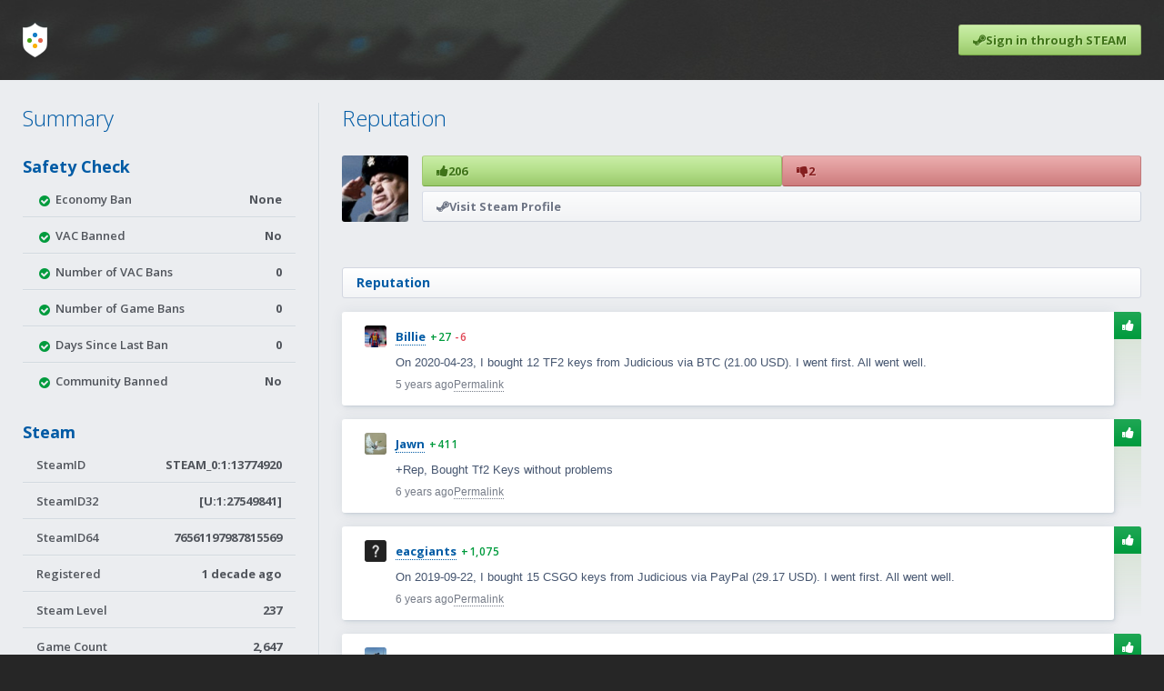

--- FILE ---
content_type: text/html; charset=UTF-8
request_url: https://www.steamtrades.com/user/76561197987815569
body_size: 10070
content:
<!DOCTYPE html>
<html lang="en">
	<head>
		<meta charset="UTF-8">
		<meta name="description" content="208 user reviews and a safety report for Steam user ID 76561197987815569. Read before trading games, items, or skins.">				<link rel="shortcut icon" href="https://cdn.steamtrades.com/img/favicon.ico">
		<title>Trade Reputation for Steam User 76561197987815569</title>
		<!-- Google Fonts -->
		<link rel="preconnect" href="https://fonts.gstatic.com">
		<link href="https://fonts.googleapis.com/css2?family=Open+Sans:wght@300;600;700&family=Roboto+Mono&display=swap" rel="stylesheet"> 
		<!-- Include FontAwesome -->
		<link rel="stylesheet" href="https://maxcdn.bootstrapcdn.com/font-awesome/4.7.0/css/font-awesome.min.css">
		<!-- Include CSS -->
		<link rel="stylesheet" type="text/css" href="https://cdn.steamtrades.com/css/minified_v32.css">
		<!-- Include Scripts -->
		<script src="https://cdn.steamtrades.com/js/minified_v32.js"></script>
		<meta name="viewport" content="width=device-width, initial-scale=1">
						<script async src="https://pagead2.googlesyndication.com/pagead/js/adsbygoogle.js?client=ca-pub-7519145598166360" crossorigin="anonymous"></script>
							<style>
				.adsbygoogle[data-ad-status="unfilled"], .adsbygoogle:empty {
					height: 0 !important;
				}
			</style>
			<script>
				(function(){
					'use strict';
					window.onload = function e() {
						document.querySelectorAll('.coinye').forEach(i => {
							let e, s, h = 0;
							if (e = i.querySelector('.adsbygoogle')) {
								s = getComputedStyle(e);
								h = e.clientHeight - (parseFloat(s.paddingTop) + parseFloat(s.paddingBottom));
								if (h <= 5) {
									e.parentNode.style.padding = 0;
								}
							}
							if (h <= 5 && i.querySelector('.bundle_container')) {
								i.querySelectorAll('.bundle_container').forEach(j => { j.classList.remove('is_hidden'); });
							}
						});
					}
				})();
			</script>
				</head>
	<body>
		<div class="popup">
			<div class="popup_summary">
				<div class="popup_icon"></div>
				<div class="popup_heading">
					<div class="popup_heading_h1"></div>
					<div class="popup_heading_h2"></div>
				</div>
			</div>
			<div class="popup_description">
			</div>
			<p class="popup_actions">
				<span class="b-close">Close</span>
			</p>
		</div>
				<header class="small">
			<div class="header_inner_wrap">
				<nav>
					<div class="nav_logo">
						<a aria-label="Home" href="/">
							<div></div>
							<div></div>
							<div></div>
							<div></div>
						</a>
					</div>
											<a href="/?login&redirect=/user/76561197987815569" class="nav_sign_in btn_action green">
							<i class="fa fa-steam"></i><span>Sign in through STEAM</span>
						</a>
										</nav>
							</div>
		</header>					<script type="application/ld+json">
			{
				"@context": "https://schema.org/",
				"@type": "Product",
				"name": "76561197987815569",
				"alternateName": "STEAM_0:1:13774920",
				"sameAs": "https://steamcommunity.com/profiles/76561197987815569",
				"url": "https://www.steamtrades.com/user/76561197987815569",
				"image": "https://avatars.steamstatic.com/feed5a6e140ccc7aaf1a3ce2b16ed4484718cd92_full.jpg",				"aggregateRating": {
					  "@type": "AggregateRating",
					  "worstRating": "0",
					  "bestRating": "100",
					  "ratingValue": "99",
					  "ratingCount": "208",
					  "reviewCount": "208"
				}
			}
			</script>
					<div class="page_outer_wrap">
			<div class="page_inner_wrap">
								<div class="heading_btns">
					<div data="reputation" class="heading_btn is_selected"><div>Reputation</div></div>
					<div data="summary" class="heading_btn"><div>Summary</div></div>
					<div></div>
				</div>
				<div class="page_flex">
					<div class="heading_btn_target sidebar" data="summary">
						<div class="heading_lg">Summary</div>
						<div class="heading">Safety Check</div>
						<div class="sidebar_table">
							<div>
								<div><i class="fa fa-fw fa-warning is_warning"></i><i class="fa fa-fw fa-check-circle is_default"></i> Economy Ban</div>
								<div>None</div>
							</div>
							<div>
								<div><i class="fa fa-fw fa-warning is_warning"></i><i class="fa fa-fw fa-check-circle is_default"></i> VAC Banned</div>
								<div>No</div>
							</div>
							<div>
								<div><i class="fa fa-fw fa-warning is_warning"></i><i class="fa fa-fw fa-check-circle is_default"></i> Number of VAC Bans</div>
								<div>0</div>
							</div>
							<div>
								<div><i class="fa fa-fw fa-warning is_warning"></i><i class="fa fa-fw fa-check-circle is_default"></i> Number of Game Bans</div>
								<div>0</div>
							</div>
							<div>
								<div><i class="fa fa-fw fa-warning is_warning"></i><i class="fa fa-fw fa-check-circle is_default"></i> Days Since Last Ban</div>
								<div>0</div>
							</div>
							<div>
								<div><i class="fa fa-fw fa-warning is_warning"></i><i class="fa fa-fw fa-check-circle is_default"></i> Community Banned</div>
								<div>No</div>
							</div>
						</div>
						<div class="heading">Steam</div>
						<div class="sidebar_table">
							<div>
								<div>SteamID</div>
								<div>STEAM_0:1:13774920</div>
							</div>
							<div>
								<div>SteamID32</div>
								<div>[U:1:27549841]</div>
							</div>
							<div>
								<div>SteamID64</div>
								<h1>76561197987815569</h1>
							</div>
							<div>
								<div>Registered</div>
								<div><span data-timestamp="1170058287">1 decade ago</span></div>
							</div>
							<div>
								<div>Steam Level</div>
								<div>237</div>
							</div>
							<div>
								<div>Game Count</div>
								<div>2,647</div>
							</div>
						</div>
						<div class="heading">SteamTrades</div>
						<div class="sidebar_table">
														<div>
								<div>Registered</div>
								<div><span data-timestamp="1368683649">1 decade ago</span></div>
							</div>
							<div>
								<div>Last Online</div>
								<div><span data-timestamp="1768912208">2 hours ago</span></div>
							</div>
							<div>
								<div>Trades</div>
								<div><a href="/trades/search?user=76561197987815569">22</a></div>
							</div>
													</div>
						<div class="last_updated">Last updated <span data-timestamp="1768918780">56 minutes ago</span>.</div>
					</div>
					<div class="heading_btn_target is_active" data="reputation">
						<div class="heading_lg">Reputation</div>
						<div class="profile_summary">
							<div style="background-image:url(https://avatars.steamstatic.com/feed5a6e140ccc7aaf1a3ce2b16ed4484718cd92_full.jpg);" class="profile_avatar"></div>
							<div class="profile_links">
								<div class="profile_reputation">
									<a href="/user/76561197987815569/search?rating=positive" class="btn_action green"><i class="fa fa-thumbs-up"></i><span class="increment_positive_review_count">206</span></a>
									<a href="/user/76561197987815569/search?rating=negative" class="btn_action red"><i class="fa fa-thumbs-down"></i><span class="increment_negative_review_count">2</span></a>
								</div>
								<a class="btn_action white" rel="nofollow" target="_blank" href="https://steamcommunity.com/profiles/76561197987815569"><i class="fa fa-steam"></i><span>Visit Steam Profile</span></a>
							</div>
						</div>
													<div class="coinye">
								<a style=" margin: 0 auto 25px auto;" class="bundle_container is_hidden" target="_blank" rel="nofollow noopener" href="https://www.steamtrades.com/redirect?url=https%3A%2F%2Fwww.fanatical.com%2Fen%2Fpick-and-mix%2Fbuild-your-own-titanium-collection"><img class="bundle_img" src="https://fanatical.imgix.net/product/original/c14fb957-e8f9-4b14-94bf-017f469fc5c1.jpeg?auto=format&amp;w=&amp;fit=crop&amp;h=200" /><div class="bundle_group"><div class="bundle_description"><div class="bundle_overflow"><span class="bundle_new">New</span> <span class="bundle_name">Build your own Titanium Collection (Jan 2026)</span></div><div class="bundle_date"><i class="fa fa-clock-o"></i><div>Started <span data-timestamp="1768917600">1 hour ago</span></div></div></div><div class="bundle_summary"><div class="bundle_icons"><div class="bundle_icon" style="background-image: url('https://cdn.steamgifts.com/img/fanatical_icon.png');"></div></div><div class="bundle_pricing">$13.49</div></div></div></a>									<div style="padding-bottom: 25px;">
										<!-- st_user_top_responsive -->
										<ins class="adsbygoogle"
											 style="display:block"
											 data-ad-client="ca-pub-7519145598166360"
											 data-ad-slot="4499059347"
											 data-ad-format="auto"
											 data-full-width-responsive="true"></ins>
										<script>
											 (adsbygoogle = window.adsbygoogle || []).push({});
										</script>
									</div>
																</div>
														<div class="page_heading">
								<div class="page_heading_breadcrumbs"><a href="/user/76561197987815569"><h2>Reputation</h2></a></div>							</div>
							<div class="reviews">
								
			<div id="E2ZoF" class="review_outer" data-id="1683445">
				<div class="review_inner" data-username="Billie">
					<div class="review_flex">
						<div class="author">
							<a aria-hidden="true" href="/user/76561199024632869" class="author_avatar" style="background-image:url(https://avatars.steamstatic.com/60f8921870ad0cd9be1d5db8aec5b663848f2801_medium.jpg);"></a>
							<a href="/user/76561199024632869" class="author_name">Billie</a>
							<a href="/user/76561199024632869" class="author_small"><span class="is_positive">+27</span> <span class="is_negative">-6</span></a>
						</div>
						<div class="review_body">
							<div class="review_description markdown"><p>On 2020-04-23, I bought 12 TF2 keys from Judicious via BTC (21.00 USD). I went first. All went well.</p></div>
							<div class="action_list">
								<span><span data-timestamp="1587699881">5 years ago</span></span>
								<a rel="nofollow" href="/go/review/E2ZoF">Permalink</a>
							</div></div>
					</div>
					<div class="review_rating is_positive">
						<div><i class="fa fa-thumbs-up"></i></div>
					</div>
				</div>
				<div class="review_children">
					
				</div>
			</div>
			
			<div id="hyvPf" class="review_outer" data-id="1633910">
				<div class="review_inner" data-username="Jawn">
					<div class="review_flex">
						<div class="author">
							<a aria-hidden="true" href="/user/76561198027214426" class="author_avatar" style="background-image:url(https://avatars.steamstatic.com/9b7a9411297f44376c7f9b62860e48b81d2f014e_medium.jpg);"></a>
							<a href="/user/76561198027214426" class="author_name">Jawn</a>
							<a href="/user/76561198027214426" class="author_small"><span class="is_positive">+411</span></a>
						</div>
						<div class="review_body">
							<div class="review_description markdown"><p>+Rep, Bought Tf2 Keys without problems</p></div>
							<div class="action_list">
								<span><span data-timestamp="1575106864">6 years ago</span></span>
								<a rel="nofollow" href="/go/review/hyvPf">Permalink</a>
							</div></div>
					</div>
					<div class="review_rating is_positive">
						<div><i class="fa fa-thumbs-up"></i></div>
					</div>
				</div>
				<div class="review_children">
					
				</div>
			</div>
			
			<div id="XLQcD" class="review_outer" data-id="1615069">
				<div class="review_inner" data-username="eacgiants">
					<div class="review_flex">
						<div class="author">
							<a aria-hidden="true" href="/user/76561198027849169" class="author_avatar" style="background-image:url(https://avatars.steamstatic.com/fef49e7fa7e1997310d705b2a6158ff8dc1cdfeb_medium.jpg);"></a>
							<a href="/user/76561198027849169" class="author_name">eacgiants</a>
							<a href="/user/76561198027849169" class="author_small"><span class="is_positive">+1,075</span></a>
						</div>
						<div class="review_body">
							<div class="review_description markdown"><p>On 2019-09-22, I bought 15 CSGO keys from Judicious via PayPal (29.17 USD). I went first. All went well.</p></div>
							<div class="action_list">
								<span><span data-timestamp="1569189854">6 years ago</span></span>
								<a rel="nofollow" href="/go/review/XLQcD">Permalink</a>
							</div></div>
					</div>
					<div class="review_rating is_positive">
						<div><i class="fa fa-thumbs-up"></i></div>
					</div>
				</div>
				<div class="review_children">
					
				</div>
			</div>
			
			<div id="n7lEx" class="review_outer" data-id="1611592">
				<div class="review_inner" data-username="BUSON">
					<div class="review_flex">
						<div class="author">
							<a aria-hidden="true" href="/user/76561197961681377" class="author_avatar" style="background-image:url(https://avatars.steamstatic.com/cd2bc51f9c3ff81749f606086ebc97afaf8ae2c2_medium.jpg);"></a>
							<a href="/user/76561197961681377" class="author_name">BUSON</a>
							<a href="/user/76561197961681377" class="author_small"><span class="is_positive">+1</span></a>
						</div>
						<div class="review_body">
							<div class="review_description markdown"><p>On 2019-09-10, I bought 8 CSGO keys from Judicious via bank transfer (57.60 BRL/~14.00 USD). I went first. All went well.</p></div>
							<div class="action_list">
								<span><span data-timestamp="1568129728">6 years ago</span></span>
								<a rel="nofollow" href="/go/review/n7lEx">Permalink</a>
							</div></div>
					</div>
					<div class="review_rating is_positive">
						<div><i class="fa fa-thumbs-up"></i></div>
					</div>
				</div>
				<div class="review_children">
					
				</div>
			</div>
			
			<div id="GnWnY" class="review_outer" data-id="1604427">
				<div class="review_inner" data-username="Canadiancookie">
					<div class="review_flex">
						<div class="author">
							<a aria-hidden="true" href="/user/76561198054428727" class="author_avatar" style="background-image:url(https://avatars.steamstatic.com/a62483cc858606cfb4346e3984fe9f089908c676_medium.jpg);"></a>
							<a href="/user/76561198054428727" class="author_name">Canadiancookie</a>
							<a href="/user/76561198054428727" class="author_small"><span class="is_positive">+4</span></a>
						</div>
						<div class="review_body">
							<div class="review_description markdown"><p>On 2019-08-16, I bought 5 CSGO keys from Judicious via PayPal (9.94 USD). I went first. All went well.</p>
<p>Edit, 2019-09-04: I bought another 2 keys from him for $4.17; I went first.</p></div>
							<div class="action_list">
								<span><span data-timestamp="1565927869">6 years ago</span><span data-timestamp="1567651283">*</span></span>
								<a rel="nofollow" href="/go/review/GnWnY">Permalink</a>
							</div></div>
					</div>
					<div class="review_rating is_positive">
						<div><i class="fa fa-thumbs-up"></i></div>
					</div>
				</div>
				<div class="review_children">
					
				</div>
			</div>
			
			<div id="WlIYg" class="review_outer" data-id="1602376">
				<div class="review_inner" data-username="Abi">
					<div class="review_flex">
						<div class="author">
							<a aria-hidden="true" href="/user/76561197999783651" class="author_avatar" style="background-image:url(https://avatars.steamstatic.com/056f6a4390a215dfffb61a7813cf781b6df2da73_medium.jpg);"></a>
							<a href="/user/76561197999783651" class="author_name">Abi</a>
							<a href="/user/76561197999783651" class="author_small"><span class="is_positive">+730</span></a>
						</div>
						<div class="review_body">
							<div class="review_description markdown"><p>On 2019-08-07, I bought 15 CSGO keys from Judicious via PayPal (29.17 USD). I went first. All went well.</p></div>
							<div class="action_list">
								<span><span data-timestamp="1565287480">6 years ago</span><span data-timestamp="1565288065">*</span></span>
								<a rel="nofollow" href="/go/review/WlIYg">Permalink</a>
							</div></div>
					</div>
					<div class="review_rating is_positive">
						<div><i class="fa fa-thumbs-up"></i></div>
					</div>
				</div>
				<div class="review_children">
					
				</div>
			</div>
			
			<div id="SIedR" class="review_outer" data-id="1599096">
				<div class="review_inner" data-username="predatorzoran">
					<div class="review_flex">
						<div class="author">
							<a aria-hidden="true" href="/user/76561198147836645" class="author_avatar" style="background-image:url(https://avatars.steamstatic.com/7714cb82f72af6c26aeb53f2f795473eca2a0d9d_medium.jpg);"></a>
							<a href="/user/76561198147836645" class="author_name">predatorzoran</a>
							<a href="/user/76561198147836645" class="author_small"><span class="is_positive">+75</span></a>
						</div>
						<div class="review_body">
							<div class="review_description markdown"><p>On 2019-07-28, I bought 3 CSGO keys from Judicious via PayPal (~6.09 USD). I went first. All went well.</p></div>
							<div class="action_list">
								<span><span data-timestamp="1564329136">6 years ago</span></span>
								<a rel="nofollow" href="/go/review/SIedR">Permalink</a>
							</div></div>
					</div>
					<div class="review_rating is_positive">
						<div><i class="fa fa-thumbs-up"></i></div>
					</div>
				</div>
				<div class="review_children">
					
				</div>
			</div>
			
			<div id="AaURE" class="review_outer" data-id="1594661">
				<div class="review_inner" data-username="Dathell">
					<div class="review_flex">
						<div class="author">
							<a aria-hidden="true" href="/user/76561198084808999" class="author_avatar" style="background-image:url(https://avatars.steamstatic.com/e9acdd3ff7124e1c27b65e2f7377fcc43c3024f0_medium.jpg);"></a>
							<a href="/user/76561198084808999" class="author_name">Dathell</a>
							<a href="/user/76561198084808999" class="author_small"><span class="is_positive">+48</span> <span class="is_negative">-5</span></a>
						</div>
						<div class="review_body">
							<div class="review_description markdown"><p>On 2019-07-07, I bought 15 CSGO keys from Judicious via PayPal (~29.17 USD). I went first. All went well.</p></div>
							<div class="action_list">
								<span><span data-timestamp="1562545956">6 years ago</span><span data-timestamp="1562546854">*</span></span>
								<a rel="nofollow" href="/go/review/AaURE">Permalink</a>
							</div></div>
					</div>
					<div class="review_rating is_positive">
						<div><i class="fa fa-thumbs-up"></i></div>
					</div>
				</div>
				<div class="review_children">
					
				</div>
			</div>
			
			<div id="u6fco" class="review_outer" data-id="1594645">
				<div class="review_inner" data-username="LaMouna">
					<div class="review_flex">
						<div class="author">
							<a aria-hidden="true" href="/user/76561198435799286" class="author_avatar" style="background-image:url(https://avatars.steamstatic.com/b9607d66c5139155e7a313c3829fd1e42e7d7cff_medium.jpg);"></a>
							<a href="/user/76561198435799286" class="author_name">LaMouna</a>
							<a href="/user/76561198435799286" class="author_small"><span class="is_positive">+1</span></a>
						</div>
						<div class="review_body">
							<div class="review_description markdown"><p>On 2019-07-07, I bought 7 TF2 keys from Judicious via Bitcoin (~12.25 USD, 0.00105786 BTC). I went first. All went well.</p></div>
							<div class="action_list">
								<span><span data-timestamp="1562540471">6 years ago</span></span>
								<a rel="nofollow" href="/go/review/u6fco">Permalink</a>
							</div></div>
					</div>
					<div class="review_rating is_positive">
						<div><i class="fa fa-thumbs-up"></i></div>
					</div>
				</div>
				<div class="review_children">
					
				</div>
			</div>
			
			<div id="9QgCt" class="review_outer" data-id="1592940">
				<div class="review_inner" data-username="zero256">
					<div class="review_flex">
						<div class="author">
							<a aria-hidden="true" href="/user/76561198140614918" class="author_avatar" style="background-image:url(https://avatars.steamstatic.com/842965d66f872d85b381b88b0fb6338fcef7dbce_medium.jpg);"></a>
							<a href="/user/76561198140614918" class="author_name">zero256</a>
							<a href="/user/76561198140614918" class="author_small"><span class="is_positive">+104</span></a>
						</div>
						<div class="review_body">
							<div class="review_description markdown"><p>On 2019-07-01, I bought 1 CSGO key from Judicious via PayPal (2.24 USD). I went first. All went well.</p></div>
							<div class="action_list">
								<span><span data-timestamp="1561993056">6 years ago</span></span>
								<a rel="nofollow" href="/go/review/9QgCt">Permalink</a>
							</div></div>
					</div>
					<div class="review_rating is_positive">
						<div><i class="fa fa-thumbs-up"></i></div>
					</div>
				</div>
				<div class="review_children">
					
				</div>
			</div>
			
			<div id="Xlb5w" class="review_outer" data-id="1591348">
				<div class="review_inner" data-username="Elrondel">
					<div class="review_flex">
						<div class="author">
							<a aria-hidden="true" href="/user/76561198043864211" class="author_avatar" style="background-image:url(https://avatars.steamstatic.com/a06ff16278864a127aa1258120de577a05c230b8_medium.jpg);"></a>
							<a href="/user/76561198043864211" class="author_name">Elrondel</a>
							<a href="/user/76561198043864211" class="author_small"><span class="is_positive">+198</span></a>
						</div>
						<div class="review_body">
							<div class="review_description markdown"><p>On 2019-06-23, I bought 40 CSGO keys from Judicious via PayPal (77.24 USD). I went first. All went well.</p></div>
							<div class="action_list">
								<span><span data-timestamp="1561312174">6 years ago</span></span>
								<a rel="nofollow" href="/go/review/Xlb5w">Permalink</a>
							</div></div>
					</div>
					<div class="review_rating is_positive">
						<div><i class="fa fa-thumbs-up"></i></div>
					</div>
				</div>
				<div class="review_children">
					
				</div>
			</div>
			
			<div id="u9AUp" class="review_outer" data-id="1590657">
				<div class="review_inner" data-username="AxelBoltok">
					<div class="review_flex">
						<div class="author">
							<a aria-hidden="true" href="/user/76561198103654291" class="author_avatar" style="background-image:url(https://avatars.steamstatic.com/48b7dd4a46bb7fa11ad9f35fcb9a6e9a581b387b_medium.jpg);"></a>
							<a href="/user/76561198103654291" class="author_name">AxelBoltok</a>
							<a href="/user/76561198103654291" class="author_small"><span class="is_positive">+222</span></a>
						</div>
						<div class="review_body">
							<div class="review_description markdown"><p>+REP Great Trader</p></div>
							<div class="action_list">
								<span><span data-timestamp="1561065764">6 years ago</span></span>
								<a rel="nofollow" href="/go/review/u9AUp">Permalink</a>
							</div></div>
					</div>
					<div class="review_rating is_positive">
						<div><i class="fa fa-thumbs-up"></i></div>
					</div>
				</div>
				<div class="review_children">
					
				</div>
			</div>
			
			<div id="3vua8" class="review_outer" data-id="1588201">
				<div class="review_inner" data-username="Gamusino">
					<div class="review_flex">
						<div class="author">
							<a aria-hidden="true" href="/user/76561198120480079" class="author_avatar" style="background-image:url(https://avatars.steamstatic.com/4d1192a54a98cb7aa2db3c48edd3b2c273d2e811_medium.jpg);"></a>
							<a href="/user/76561198120480079" class="author_name">Gamusino</a>
							<a href="/user/76561198120480079" class="author_small"><span class="is_positive">+5</span></a>
						</div>
						<div class="review_body">
							<div class="review_description markdown"><p>On 2019-06-10, I bought 5 CSGO keys from Judicious via PayPal (9.94 USD). I went first. All went well.</p></div>
							<div class="action_list">
								<span><span data-timestamp="1560221269">6 years ago</span></span>
								<a rel="nofollow" href="/go/review/3vua8">Permalink</a>
							</div></div>
					</div>
					<div class="review_rating is_positive">
						<div><i class="fa fa-thumbs-up"></i></div>
					</div>
				</div>
				<div class="review_children">
					
				</div>
			</div>
			
			<div id="zWogh" class="review_outer" data-id="1587493">
				<div class="review_inner" data-username="SoulB3at">
					<div class="review_flex">
						<div class="author">
							<a aria-hidden="true" href="/user/76561198243637738" class="author_avatar" style="background-image:url(https://avatars.steamstatic.com/5ca947bdd540154f81b7f3794a87a6c390807df8_medium.jpg);"></a>
							<a href="/user/76561198243637738" class="author_name">SoulB3at</a>
							<a href="/user/76561198243637738" class="author_small"><span class="is_positive">+21</span></a>
						</div>
						<div class="review_body">
							<div class="review_description markdown"><p>On 2019-06-08, I bought 4 CSGO keys from Judicious via PayPal (8.01 USD). I went first. All went well.</p></div>
							<div class="action_list">
								<span><span data-timestamp="1560042732">6 years ago</span></span>
								<a rel="nofollow" href="/go/review/zWogh">Permalink</a>
							</div></div>
					</div>
					<div class="review_rating is_positive">
						<div><i class="fa fa-thumbs-up"></i></div>
					</div>
				</div>
				<div class="review_children">
					
				</div>
			</div>
			
			<div id="aCfxW" class="review_outer" data-id="1581726">
				<div class="review_inner" data-username="Maowuu">
					<div class="review_flex">
						<div class="author">
							<a aria-hidden="true" href="/user/76561198196191221" class="author_avatar" style="background-image:url(https://avatars.steamstatic.com/3f5e9daea59216d7fe13df4e031d3537580e5e21_medium.jpg);"></a>
							<a href="/user/76561198196191221" class="author_name">Maowuu</a>
							<a href="/user/76561198196191221" class="author_small"><span class="is_positive">+7</span></a>
						</div>
						<div class="review_body">
							<div class="review_description markdown"><p>On 2019-05-21, I bought 10 CSGO keys from Judicious via PayPal (20.09 USD). I went first. All went well. Great guy to deal with! +rep</p></div>
							<div class="action_list">
								<span><span data-timestamp="1558436660">6 years ago</span></span>
								<a rel="nofollow" href="/go/review/aCfxW">Permalink</a>
							</div></div>
					</div>
					<div class="review_rating is_positive">
						<div><i class="fa fa-thumbs-up"></i></div>
					</div>
				</div>
				<div class="review_children">
					
				</div>
			</div>
			
			<div id="NAvyh" class="review_outer" data-id="1536434">
				<div class="review_inner" data-username="froyo">
					<div class="review_flex">
						<div class="author">
							<a aria-hidden="true" href="/user/76561198048372279" class="author_avatar" style="background-image:url(https://avatars.steamstatic.com/f3324dae8f46733b7f9b37fbfbda2035e13e8279_medium.jpg);"></a>
							<a href="/user/76561198048372279" class="author_name">froyo</a>
							<a href="/user/76561198048372279" class="author_small"><span class="is_positive">+31</span></a>
						</div>
						<div class="review_body">
							<div class="review_description markdown"><p>great seller, bought on 2018-12-26 40 TF2 keys. A+++ :)</p></div>
							<div class="action_list">
								<span><span data-timestamp="1546599793">7 years ago</span></span>
								<a rel="nofollow" href="/go/review/NAvyh">Permalink</a>
							</div></div>
					</div>
					<div class="review_rating is_positive">
						<div><i class="fa fa-thumbs-up"></i></div>
					</div>
				</div>
				<div class="review_children">
					
				</div>
			</div>
			
			<div id="1UqJW" class="review_outer" data-id="1501112">
				<div class="review_inner" data-username="wr0m">
					<div class="review_flex">
						<div class="author">
							<a aria-hidden="true" href="/user/76561198168781106" class="author_avatar" style="background-image:url(https://avatars.steamstatic.com/09e64aee9a10d9016021a0d315be5e1e0c3f2cbc_medium.jpg);"></a>
							<a href="/user/76561198168781106" class="author_name">wr0m</a>
							<a href="/user/76561198168781106" class="author_small"><span class="is_positive">+1</span></a>
						</div>
						<div class="review_body">
							<div class="review_description markdown"><p>On 2018-09-24, I bought 15 TF2 keys from Judicious via PayPal (29.97 USD). I went first. All went well.</p></div>
							<div class="action_list">
								<span><span data-timestamp="1537826740">7 years ago</span></span>
								<a rel="nofollow" href="/go/review/1UqJW">Permalink</a>
							</div></div>
					</div>
					<div class="review_rating is_positive">
						<div><i class="fa fa-thumbs-up"></i></div>
					</div>
				</div>
				<div class="review_children">
					
				</div>
			</div>
			
			<div id="6d40a" class="review_outer" data-id="1489537">
				<div class="review_inner" data-username="xiaoxiwudi">
					<div class="review_flex">
						<div class="author">
							<a aria-hidden="true" href="/user/76561198316757174" class="author_avatar" style="background-image:url(https://avatars.steamstatic.com/2ae0420e65b892c0d64d95a731bede1965c6cb55_medium.jpg);"></a>
							<a href="/user/76561198316757174" class="author_name">xiaoxiwudi</a>
							<a href="/user/76561198316757174" class="author_small"><span class="is_positive">+1</span></a>
						</div>
						<div class="review_body">
							<div class="review_description markdown"><p>On 2018-08-21, I bought 10 CSGO keys from Judicious via PayPal (20.09 USD). I went first. All went well.</p></div>
							<div class="action_list">
								<span><span data-timestamp="1534857357">7 years ago</span></span>
								<a rel="nofollow" href="/go/review/6d40a">Permalink</a>
							</div></div>
					</div>
					<div class="review_rating is_positive">
						<div><i class="fa fa-thumbs-up"></i></div>
					</div>
				</div>
				<div class="review_children">
					
				</div>
			</div>
			
			<div id="1p1oB" class="review_outer" data-id="1489154">
				<div class="review_inner" data-username="krishtian">
					<div class="review_flex">
						<div class="author">
							<a aria-hidden="true" href="/user/76561198054913674" class="author_avatar" style="background-image:url(https://avatars.steamstatic.com/f68cdfc4ce1fff22b0b2ae13bdec668c00938751_medium.jpg);"></a>
							<a href="/user/76561198054913674" class="author_name">krishtian</a>
							<a href="/user/76561198054913674" class="author_small"><span class="is_positive">+346</span> <span class="is_negative">-1</span></a>
						</div>
						<div class="review_body">
							<div class="review_description markdown"><p>On 2018-08-19, I have bought 3 non-Hydra CSGO keys from Judicious via PayPal (6.25 USD). I went first. All went well.</p></div>
							<div class="action_list">
								<span><span data-timestamp="1534707545">7 years ago</span></span>
								<a rel="nofollow" href="/go/review/1p1oB">Permalink</a>
							</div></div>
					</div>
					<div class="review_rating is_positive">
						<div><i class="fa fa-thumbs-up"></i></div>
					</div>
				</div>
				<div class="review_children">
					
				</div>
			</div>
			
			<div id="2wg0w" class="review_outer" data-id="1447737">
				<div class="review_inner" data-username="Riscas">
					<div class="review_flex">
						<div class="author">
							<a aria-hidden="true" href="/user/76561198053295612" class="author_avatar" style="background-image:url(https://avatars.steamstatic.com/22c54c18215fd9452d6d3e2330b1e3fec3017712_medium.jpg);"></a>
							<a href="/user/76561198053295612" class="author_name">Riscas</a>
							<a href="/user/76561198053295612" class="author_small"><span class="is_positive">+51</span></a>
						</div>
						<div class="review_body">
							<div class="review_description markdown"><p>+Rep fast and fair trader</p></div>
							<div class="action_list">
								<span><span data-timestamp="1523456449">7 years ago</span></span>
								<a rel="nofollow" href="/go/review/2wg0w">Permalink</a>
							</div></div>
					</div>
					<div class="review_rating is_positive">
						<div><i class="fa fa-thumbs-up"></i></div>
					</div>
				</div>
				<div class="review_children">
					
				</div>
			</div>
			
			<div id="92yjD" class="review_outer" data-id="1445280">
				<div class="review_inner" data-username="TradingSteam123">
					<div class="review_flex">
						<div class="author">
							<a aria-hidden="true" href="/user/76561198112673909" class="author_avatar" style="background-image:url(https://avatars.steamstatic.com/794be1da1cfb6c52385a70c72db740563e5c944b_medium.jpg);"></a>
							<a href="/user/76561198112673909" class="author_name">TradingSteam123</a>
							<a href="/user/76561198112673909" class="author_small"><span class="is_positive">+3</span></a>
						</div>
						<div class="review_body">
							<div class="review_description markdown"><p>On 2018-04-06, I have sold 3 CSGO keys to Judicious via PayPal (5.67 USD). I went first. All went well.</p></div>
							<div class="action_list">
								<span><span data-timestamp="1523060619">7 years ago</span></span>
								<a rel="nofollow" href="/go/review/92yjD">Permalink</a>
							</div></div>
					</div>
					<div class="review_rating is_positive">
						<div><i class="fa fa-thumbs-up"></i></div>
					</div>
				</div>
				<div class="review_children">
					
				</div>
			</div>
			
			<div id="yGshi" class="review_outer" data-id="1443270">
				<div class="review_inner" data-username="ChiSaw">
					<div class="review_flex">
						<div class="author">
							<a aria-hidden="true" href="/user/76561198116936479" class="author_avatar" style="background-image:url(https://avatars.steamstatic.com/df32578e2e1073006c0a4d2836cb1f9e1eae8bb0_medium.jpg);"></a>
							<a href="/user/76561198116936479" class="author_name">ChiSaw</a>
							<a href="/user/76561198116936479" class="author_small"><span class="is_positive">+81</span></a>
						</div>
						<div class="review_body">
							<div class="review_description markdown"><p>+Rep, A pleasure to deal with!</p>
<p>On 2018-04-01, I have sold 4 CSGO keys to Judicious via PayPal (7.56 USD). I went first. All went well.</p></div>
							<div class="action_list">
								<span><span data-timestamp="1522629392">7 years ago</span></span>
								<a rel="nofollow" href="/go/review/yGshi">Permalink</a>
							</div></div>
					</div>
					<div class="review_rating is_positive">
						<div><i class="fa fa-thumbs-up"></i></div>
					</div>
				</div>
				<div class="review_children">
					
				</div>
			</div>
			
			<div id="O6XVk" class="review_outer" data-id="1435182">
				<div class="review_inner" data-username="ToyGunSoldier">
					<div class="review_flex">
						<div class="author">
							<a aria-hidden="true" href="/user/76561197986942373" class="author_avatar" style="background-image:url(https://avatars.steamstatic.com/799b82f8a607659a145672db67e4d7ea6af6e195_medium.jpg);"></a>
							<a href="/user/76561197986942373" class="author_name">ToyGunSoldier</a>
							<a href="/user/76561197986942373" class="author_small"><span class="is_positive">+229</span> <span class="is_negative">-2</span></a>
						</div>
						<div class="review_body">
							<div class="review_description markdown"><p>On 2018-03-11, I have sold 3 CSGO keys to Judicious via PayPal (5.55 USD). I went first. All went well.</p></div>
							<div class="action_list">
								<span><span data-timestamp="1520803995">7 years ago</span></span>
								<a rel="nofollow" href="/go/review/O6XVk">Permalink</a>
							</div></div>
					</div>
					<div class="review_rating is_positive">
						<div><i class="fa fa-thumbs-up"></i></div>
					</div>
				</div>
				<div class="review_children">
					
				</div>
			</div>
			
			<div id="tRJsw" class="review_outer" data-id="1431054">
				<div class="review_inner" data-username="kaotik">
					<div class="review_flex">
						<div class="author">
							<a aria-hidden="true" href="/user/76561198011858119" class="author_avatar" style="background-image:url(https://avatars.steamstatic.com/1f5726a9692ab21c54fdc325ebe41229334b0c81_medium.jpg);"></a>
							<a href="/user/76561198011858119" class="author_name">kaotik</a>
							<a href="/user/76561198011858119" class="author_small"><span class="is_positive">+1</span></a>
						</div>
						<div class="review_body">
							<div class="review_description markdown"><p>On 2018-03-03, I have bought 6 TF2 keys from Judicious via PayPal (11.34 USD). I went first. All went well.</p></div>
							<div class="action_list">
								<span><span data-timestamp="1520084088">7 years ago</span></span>
								<a rel="nofollow" href="/go/review/tRJsw">Permalink</a>
							</div></div>
					</div>
					<div class="review_rating is_positive">
						<div><i class="fa fa-thumbs-up"></i></div>
					</div>
				</div>
				<div class="review_children">
					
				</div>
			</div>
			
			<div id="CrIPP" class="review_outer" data-id="1429917">
				<div class="review_inner" data-username="Drafek">
					<div class="review_flex">
						<div class="author">
							<a aria-hidden="true" href="/user/76561198034615189" class="author_avatar" style="background-image:url(https://avatars.steamstatic.com/e9c8488d589e637e49afe665860b428bc0352d37_medium.jpg);"></a>
							<a href="/user/76561198034615189" class="author_name">Drafek</a>
							<a href="/user/76561198034615189" class="author_small"><span class="is_positive">+199</span></a>
						</div>
						<div class="review_body">
							<div class="review_description markdown"><p>On 2018-03-01, I have sold 25 CSGO keys to Judicious via PayPal (47.25 USD). I went first. All went well.</p></div>
							<div class="action_list">
								<span><span data-timestamp="1519932620">7 years ago</span></span>
								<a rel="nofollow" href="/go/review/CrIPP">Permalink</a>
							</div></div>
					</div>
					<div class="review_rating is_positive">
						<div><i class="fa fa-thumbs-up"></i></div>
					</div>
				</div>
				<div class="review_children">
					
				</div>
			</div>
			
			<div id="c2ziF" class="review_outer" data-id="1391189">
				<div class="review_inner" data-username="Yuki20">
					<div class="review_flex">
						<div class="author">
							<a aria-hidden="true" href="/user/76561198077141532" class="author_avatar" style="background-image:url(https://avatars.steamstatic.com/3a99a6aa6cbcaf02102a746dcb2dd38219835e4a_medium.jpg);"></a>
							<a href="/user/76561198077141532" class="author_name">Yuki20</a>
							<a href="/user/76561198077141532" class="author_small"><span class="is_positive">+1</span></a>
						</div>
						<div class="review_body">
							<div class="review_description markdown"><p>On 2017-12-06, I have bought 14 CSGO keys from Judicious via bank transfer/deposit (~30.20 USD). I went first. All went well.</p></div>
							<div class="action_list">
								<span><span data-timestamp="1512584735">8 years ago</span></span>
								<a rel="nofollow" href="/go/review/c2ziF">Permalink</a>
							</div></div>
					</div>
					<div class="review_rating is_positive">
						<div><i class="fa fa-thumbs-up"></i></div>
					</div>
				</div>
				<div class="review_children">
					
				</div>
			</div>
			
			<div id="3JlTa" class="review_outer" data-id="1357630">
				<div class="review_inner" data-username="Jaree">
					<div class="review_flex">
						<div class="author">
							<a aria-hidden="true" href="/user/76561198046838964" class="author_avatar" style="background-image:url(https://avatars.steamstatic.com/f22c2c6bbe956123572fda0693ae7e5ad1cca556_medium.jpg);"></a>
							<a href="/user/76561198046838964" class="author_name">Jaree</a>
							<a href="/user/76561198046838964" class="author_small"><span class="is_positive">+2</span></a>
						</div>
						<div class="review_body">
							<div class="review_description markdown"><hr />
<h2>On 2017-09-27, I have sold 4 TF2 keys to Judicious via PayPal (7.00 USD). I went first. All went well.</h2></div>
							<div class="action_list">
								<span><span data-timestamp="1506518533">8 years ago</span></span>
								<a rel="nofollow" href="/go/review/3JlTa">Permalink</a>
							</div></div>
					</div>
					<div class="review_rating is_positive">
						<div><i class="fa fa-thumbs-up"></i></div>
					</div>
				</div>
				<div class="review_children">
					
				</div>
			</div>
			
			<div id="hNLmY" class="review_outer" data-id="1357604">
				<div class="review_inner" data-username="Apukero">
					<div class="review_flex">
						<div class="author">
							<a aria-hidden="true" href="/user/76561198215428207" class="author_avatar" style="background-image:url(https://avatars.steamstatic.com/e1d29fb71b867a138c088e70188805e2fdfa9552_medium.jpg);"></a>
							<a href="/user/76561198215428207" class="author_name">Apukero</a>
							<a href="/user/76561198215428207" class="author_small"><span class="is_positive">+103</span></a>
						</div>
						<div class="review_body">
							<div class="review_description markdown"><p>On 2017-09-27, I have sold 1 TF2 key to Judicious via PayPal (1.75 USD). I went first. All went well.</p></div>
							<div class="action_list">
								<span><span data-timestamp="1506512820">8 years ago</span></span>
								<a rel="nofollow" href="/go/review/hNLmY">Permalink</a>
							</div></div>
					</div>
					<div class="review_rating is_positive">
						<div><i class="fa fa-thumbs-up"></i></div>
					</div>
				</div>
				<div class="review_children">
					
				</div>
			</div>
			
			<div id="bWUl7" class="review_outer" data-id="1356701">
				<div class="review_inner" data-username="ReadingLies">
					<div class="review_flex">
						<div class="author">
							<a aria-hidden="true" href="/user/76561198141401549" class="author_avatar" style="background-image:url(https://avatars.steamstatic.com/9d8b8e41ae0eef358540d02c0ac487dc0386b8fe_medium.jpg);"></a>
							<a href="/user/76561198141401549" class="author_name">ReadingLies</a>
							<a href="/user/76561198141401549" class="author_small"><span class="is_positive">+789</span></a>
						</div>
						<div class="review_body">
							<div class="review_description markdown"><p>On 2017-09-25, I have sold 10 CSGO keys to Judicious via PayPal (20.00 USD). I went first. All went well.</p></div>
							<div class="action_list">
								<span><span data-timestamp="1506353364">8 years ago</span></span>
								<a rel="nofollow" href="/go/review/bWUl7">Permalink</a>
							</div></div>
					</div>
					<div class="review_rating is_positive">
						<div><i class="fa fa-thumbs-up"></i></div>
					</div>
				</div>
				<div class="review_children">
					
				</div>
			</div>
			
			<div id="qln9V" class="review_outer" data-id="1352894">
				<div class="review_inner" data-username="SirIronMaiden">
					<div class="review_flex">
						<div class="author">
							<a aria-hidden="true" href="/user/76561198105197441" class="author_avatar" style="background-image:url(https://avatars.steamstatic.com/96bd24c75a10470e88604e9d56411e84bcb730e5_medium.jpg);"></a>
							<a href="/user/76561198105197441" class="author_name">SirIronMaiden</a>
							<a href="/user/76561198105197441" class="author_small"><span class="is_positive">+4,236</span></a>
						</div>
						<div class="review_body">
							<div class="review_description markdown"><p>On 2017-09-18, I have sold 10 TF2 keys to Judicious via PayPal (18.00 USD). I went first. All went well.</p></div>
							<div class="action_list">
								<span><span data-timestamp="1505804537">8 years ago</span></span>
								<a rel="nofollow" href="/go/review/qln9V">Permalink</a>
							</div></div>
					</div>
					<div class="review_rating is_positive">
						<div><i class="fa fa-thumbs-up"></i></div>
					</div>
				</div>
				<div class="review_children">
					
				</div>
			</div>
			
			<div id="jdHnn" class="review_outer" data-id="1351754">
				<div class="review_inner" data-username="SexyJesus">
					<div class="review_flex">
						<div class="author">
							<a aria-hidden="true" href="/user/76561198034035879" class="author_avatar" style="background-image:url(https://avatars.steamstatic.com/ff7d50b182d7c4de4c41070ad02d552c5b08fe14_medium.jpg);"></a>
							<a href="/user/76561198034035879" class="author_name">SexyJesus</a>
							<a href="/user/76561198034035879" class="author_small"><span class="is_positive">+89</span></a>
						</div>
						<div class="review_body">
							<div class="review_description markdown"><p>On 2017-09-16, I have sold 10 CSGO keys to Judicious via PayPal (20.00 USD). I went first. All went well.</p></div>
							<div class="action_list">
								<span><span data-timestamp="1505605908">8 years ago</span></span>
								<a rel="nofollow" href="/go/review/jdHnn">Permalink</a>
							</div></div>
					</div>
					<div class="review_rating is_positive">
						<div><i class="fa fa-thumbs-up"></i></div>
					</div>
				</div>
				<div class="review_children">
					
				</div>
			</div>
			
			<div id="y4ljj" class="review_outer" data-id="1350233">
				<div class="review_inner" data-username="DABATELLO">
					<div class="review_flex">
						<div class="author">
							<a aria-hidden="true" href="/user/76561198025274239" class="author_avatar" style="background-image:url(https://avatars.steamstatic.com/e5240391fd931bf715ec85628af0e29642b0d9a3_medium.jpg);"></a>
							<a href="/user/76561198025274239" class="author_name">DABATELLO</a>
							<a href="/user/76561198025274239" class="author_small"><span class="is_positive">+257</span></a>
						</div>
						<div class="review_body">
							<div class="review_description markdown"><p>On 2017-09-14, I have sold 229 CSGO keys to Judicious via PayPal (458.00 USD). I went first. All went well.</p>
<p>I'll definitely be selling to them in the future. Thanks again!</p></div>
							<div class="action_list">
								<span><span data-timestamp="1505360342">8 years ago</span></span>
								<a rel="nofollow" href="/go/review/y4ljj">Permalink</a>
							</div></div>
					</div>
					<div class="review_rating is_positive">
						<div><i class="fa fa-thumbs-up"></i></div>
					</div>
				</div>
				<div class="review_children">
					
				</div>
			</div>
			
			<div id="uNyGJ" class="review_outer" data-id="1344376">
				<div class="review_inner" data-username="juzer">
					<div class="review_flex">
						<div class="author">
							<a aria-hidden="true" href="/user/76561198031129658" class="author_avatar" style="background-image:url(https://avatars.steamstatic.com/0e1d51b55037e585c033cb84af1b98e322ef7a63_medium.jpg);"></a>
							<a href="/user/76561198031129658" class="author_name">juzer</a>
							<a href="/user/76561198031129658" class="author_small"><span class="is_positive">+474</span></a>
						</div>
						<div class="review_body">
							<div class="review_description markdown"><p>On 2017-09-02, I have sold 15 CSGO keys to Judicious via PayPal (30.00 USD). I went first. All went well.<br />
Fast and friendly guy; +rep :)</p></div>
							<div class="action_list">
								<span><span data-timestamp="1504363789">8 years ago</span></span>
								<a rel="nofollow" href="/go/review/uNyGJ">Permalink</a>
							</div></div>
					</div>
					<div class="review_rating is_positive">
						<div><i class="fa fa-thumbs-up"></i></div>
					</div>
				</div>
				<div class="review_children">
					
				</div>
			</div>
			
			<div id="hYrLh" class="review_outer" data-id="1342659">
				<div class="review_inner" data-username="YoichiKuroma">
					<div class="review_flex">
						<div class="author">
							<a aria-hidden="true" href="/user/76561198069205014" class="author_avatar" style="background-image:url(https://avatars.steamstatic.com/b19cea37e4ccd479554260bdca3892f18c25c173_medium.jpg);"></a>
							<a href="/user/76561198069205014" class="author_name">YoichiKuroma</a>
							<a href="/user/76561198069205014" class="author_small"><span class="is_positive">+58</span></a>
						</div>
						<div class="review_body">
							<div class="review_description markdown"><p>On 2017-08-30, I have sold 15 CSGO keys to Judicious via PayPal (30.00 USD). I went first. All went well!</p></div>
							<div class="action_list">
								<span><span data-timestamp="1504090833">8 years ago</span></span>
								<a rel="nofollow" href="/go/review/hYrLh">Permalink</a>
							</div></div>
					</div>
					<div class="review_rating is_positive">
						<div><i class="fa fa-thumbs-up"></i></div>
					</div>
				</div>
				<div class="review_children">
					
				</div>
			</div>
			
			<div id="OsX6i" class="review_outer" data-id="1341963">
				<div class="review_inner" data-username="Trelkovsky">
					<div class="review_flex">
						<div class="author">
							<a aria-hidden="true" href="/user/76561198021798614" class="author_avatar" style="background-image:url(https://avatars.steamstatic.com/00021cb429d72fe8dc87ca1ad8405bd59781a3f3_medium.jpg);"></a>
							<a href="/user/76561198021798614" class="author_name">Trelkovsky</a>
							<a href="/user/76561198021798614" class="author_small"><span class="is_positive">+440</span></a>
						</div>
						<div class="review_body">
							<div class="review_description markdown"><p>Friendly and trustworthy. Bought me 10 keys, I went first.  All went well. +rep</p></div>
							<div class="action_list">
								<span><span data-timestamp="1503943152">8 years ago</span></span>
								<a rel="nofollow" href="/go/review/OsX6i">Permalink</a>
							</div></div>
					</div>
					<div class="review_rating is_positive">
						<div><i class="fa fa-thumbs-up"></i></div>
					</div>
				</div>
				<div class="review_children">
					
				</div>
			</div>
			
			<div id="bEfgW" class="review_outer" data-id="1341527">
				<div class="review_inner" data-username="Shadypasha">
					<div class="review_flex">
						<div class="author">
							<a aria-hidden="true" href="/user/76561198098547932" class="author_avatar" style="background-image:url(https://avatars.steamstatic.com/049c17be063397d25c0ddf9d6556e780ae5184c5_medium.jpg);"></a>
							<a href="/user/76561198098547932" class="author_name">Shadypasha</a>
							<a href="/user/76561198098547932" class="author_small"><span class="is_positive">+208</span></a>
						</div>
						<div class="review_body">
							<div class="review_description markdown"><p>On 2017-08-27, I have sold 3 TF2 keys to Judicious via PayPal (5.40 USD). I went first. All went well.</p></div>
							<div class="action_list">
								<span><span data-timestamp="1503851641">8 years ago</span></span>
								<a rel="nofollow" href="/go/review/bEfgW">Permalink</a>
							</div></div>
					</div>
					<div class="review_rating is_positive">
						<div><i class="fa fa-thumbs-up"></i></div>
					</div>
				</div>
				<div class="review_children">
					
				</div>
			</div>
			
			<div id="JrUGF" class="review_outer" data-id="1340825">
				<div class="review_inner" data-username="GS4ever">
					<div class="review_flex">
						<div class="author">
							<a aria-hidden="true" href="/user/76561198166385403" class="author_avatar" style="background-image:url(https://avatars.steamstatic.com/a537ca840e40d0cd5c217ce4f9a4a18c56e79010_medium.jpg);"></a>
							<a href="/user/76561198166385403" class="author_name">GS4ever</a>
							<a href="/user/76561198166385403" class="author_small"><span class="is_positive">+620</span> <span class="is_negative">-3</span></a>
						</div>
						<div class="review_body">
							<div class="review_description markdown"><p>+Rep, Fast and trustworthy trader!<br />
On 2017-08-25, I have sold 13 CSGO keys to Judicious via PayPal (26.00 USD). I went first. All went well.</p></div>
							<div class="action_list">
								<span><span data-timestamp="1503701578">8 years ago</span></span>
								<a rel="nofollow" href="/go/review/JrUGF">Permalink</a>
							</div></div>
					</div>
					<div class="review_rating is_positive">
						<div><i class="fa fa-thumbs-up"></i></div>
					</div>
				</div>
				<div class="review_children">
					
				</div>
			</div>
			
			<div id="h3hqC" class="review_outer" data-id="1337527">
				<div class="review_inner" data-username="Bernie23">
					<div class="review_flex">
						<div class="author">
							<a aria-hidden="true" href="/user/76561197970366868" class="author_avatar" style="background-image:url(https://avatars.steamstatic.com/3946ebd770fae2b10f4cf577e38e033d9c6bf761_medium.jpg);"></a>
							<a href="/user/76561197970366868" class="author_name">Bernie23</a>
							<a href="/user/76561197970366868" class="author_small"><span class="is_positive">+735</span></a>
						</div>
						<div class="review_body">
							<div class="review_description markdown"><p>Friendly and reliable trader (cs:go + tf2 keys traded, I went first) Thanks and +rep! :)</p></div>
							<div class="action_list">
								<span><span data-timestamp="1502915940">8 years ago</span></span>
								<a rel="nofollow" href="/go/review/h3hqC">Permalink</a>
							</div></div>
					</div>
					<div class="review_rating is_positive">
						<div><i class="fa fa-thumbs-up"></i></div>
					</div>
				</div>
				<div class="review_children">
					
				</div>
			</div>
			
			<div id="r1sGO" class="review_outer" data-id="1330587">
				<div class="review_inner" data-username="sneevox">
					<div class="review_flex">
						<div class="author">
							<a aria-hidden="true" href="/user/76561198044579470" class="author_avatar" style="background-image:url(https://avatars.steamstatic.com/97e463a36f2693f6158631fb69c4074694019c20_medium.jpg);"></a>
							<a href="/user/76561198044579470" class="author_name">sneevox</a>
							<a href="/user/76561198044579470" class="author_small"><span class="is_positive">+5</span></a>
						</div>
						<div class="review_body">
							<div class="review_description markdown"><p>On 2017-08-02, I have sold 7 CSGO keys to Judicious via PayPal (14.00 USD). I went first. All went well<br />
On 2017-08-02, I have 3 copies of Borderlands 2 to Judicious via PayPal (12.42 USD). I went first. All went well.</p></div>
							<div class="action_list">
								<span><span data-timestamp="1501669413">8 years ago</span><span data-timestamp="1501788643">*</span></span>
								<a rel="nofollow" href="/go/review/r1sGO">Permalink</a>
							</div></div>
					</div>
					<div class="review_rating is_positive">
						<div><i class="fa fa-thumbs-up"></i></div>
					</div>
				</div>
				<div class="review_children">
					
				</div>
			</div>
			
			<div id="YtEF3" class="review_outer" data-id="1329150">
				<div class="review_inner" data-username="Wargharbl">
					<div class="review_flex">
						<div class="author">
							<a aria-hidden="true" href="/user/76561197986612169" class="author_avatar" style="background-image:url(https://avatars.steamstatic.com/454669b06bea490135f57ee2ffeb9482da3010f6_medium.jpg);"></a>
							<a href="/user/76561197986612169" class="author_name">Wargharbl</a>
							<a href="/user/76561197986612169" class="author_small"><span class="is_positive">+470</span></a>
						</div>
						<div class="review_body">
							<div class="review_description markdown"><p>+rep. Quick trade and a friendly trader. Furthermore: </p>
<p>On 2017-07-30, I have sold 20 TF2 keys to Judicious via PayPal (36.00 USD). I went first. All went well.</p></div>
							<div class="action_list">
								<span><span data-timestamp="1501405190">8 years ago</span></span>
								<a rel="nofollow" href="/go/review/YtEF3">Permalink</a>
							</div></div>
					</div>
					<div class="review_rating is_positive">
						<div><i class="fa fa-thumbs-up"></i></div>
					</div>
				</div>
				<div class="review_children">
					
				</div>
			</div>
			
			<div id="vJofj" class="review_outer" data-id="1327498">
				<div class="review_inner" data-username="MyChilliFeets">
					<div class="review_flex">
						<div class="author">
							<a aria-hidden="true" href="/user/76561198095413743" class="author_avatar" style="background-image:url(https://avatars.steamstatic.com/0e9fa4a8e6b66270a54f4cd92eb74918ffc29a99_medium.jpg);"></a>
							<a href="/user/76561198095413743" class="author_name">MyChilliFeets</a>
							<a href="/user/76561198095413743" class="author_small"><span class="is_positive">+1</span></a>
						</div>
						<div class="review_body">
							<div class="review_description markdown"><p>I bought 13 TF2 keys from this gentleman via Bitcoin.  All went well and I went first.</p></div>
							<div class="action_list">
								<span><span data-timestamp="1501089636">8 years ago</span></span>
								<a rel="nofollow" href="/go/review/vJofj">Permalink</a>
							</div></div>
					</div>
					<div class="review_rating is_positive">
						<div><i class="fa fa-thumbs-up"></i></div>
					</div>
				</div>
				<div class="review_children">
					
				</div>
			</div>
			
			<div id="UXw6t" class="review_outer" data-id="1325119">
				<div class="review_inner" data-username="spikedy">
					<div class="review_flex">
						<div class="author">
							<a aria-hidden="true" href="/user/76561198138432340" class="author_avatar" style="background-image:url(https://avatars.steamstatic.com/40bf29a0a7d3e4a36e64456677985317e46ff3de_medium.jpg);"></a>
							<a href="/user/76561198138432340" class="author_name">spikedy</a>
							<a href="/user/76561198138432340" class="author_small"><span class="is_positive">+119</span></a>
						</div>
						<div class="review_body">
							<div class="review_description markdown"><p>On 2017-07-21, I have sold 3 TF2 keys to Judicious via PayPal (5.40 USD). I went first. All went well.</p></div>
							<div class="action_list">
								<span><span data-timestamp="1500641244">8 years ago</span></span>
								<a rel="nofollow" href="/go/review/UXw6t">Permalink</a>
							</div></div>
					</div>
					<div class="review_rating is_positive">
						<div><i class="fa fa-thumbs-up"></i></div>
					</div>
				</div>
				<div class="review_children">
					
				</div>
			</div>
			
			<div id="YVfhS" class="review_outer" data-id="1321968">
				<div class="review_inner" data-username="spozy">
					<div class="review_flex">
						<div class="author">
							<a aria-hidden="true" href="/user/76561198119750396" class="author_avatar" style="background-image:url(https://avatars.steamstatic.com/b93f04b9194fba8980a2dc74947d47d0087ba113_medium.jpg);"></a>
							<a href="/user/76561198119750396" class="author_name">spozy</a>
							<a href="/user/76561198119750396" class="author_small"><span class="is_positive">+66</span></a>
						</div>
						<div class="review_body">
							<div class="review_description markdown"><p>+REP Fast trader, very polite..</p>
<p>On 2017-07-14, I have sold 3 CSGO keys to Judicious via PayPal (6.00 USD). I went first. All went well.</p></div>
							<div class="action_list">
								<span><span data-timestamp="1500058805">8 years ago</span></span>
								<a rel="nofollow" href="/go/review/YVfhS">Permalink</a>
							</div></div>
					</div>
					<div class="review_rating is_positive">
						<div><i class="fa fa-thumbs-up"></i></div>
					</div>
				</div>
				<div class="review_children">
					
				</div>
			</div>
			
			<div id="jbEdZ" class="review_outer" data-id="1320165">
				<div class="review_inner" data-username="agusrivercapo">
					<div class="review_flex">
						<div class="author">
							<a aria-hidden="true" href="/user/76561198001915032" class="author_avatar" style="background-image:url(https://avatars.steamstatic.com/af01ad81545171a2d65e5f7390df4279175a00bd_medium.jpg);"></a>
							<a href="/user/76561198001915032" class="author_name">agusrivercapo</a>
							<a href="/user/76561198001915032" class="author_small"><span class="is_positive">+193</span></a>
						</div>
						<div class="review_body">
							<div class="review_description markdown"><p>+rep good trader!!!</p>
<p>On 2017-07-11, I have sold 1 CSGO key to Judicious via PayPal (2.00 USD). I went first. All went well.</p></div>
							<div class="action_list">
								<span><span data-timestamp="1499799466">8 years ago</span></span>
								<a rel="nofollow" href="/go/review/jbEdZ">Permalink</a>
							</div></div>
					</div>
					<div class="review_rating is_positive">
						<div><i class="fa fa-thumbs-up"></i></div>
					</div>
				</div>
				<div class="review_children">
					
				</div>
			</div>
			
			<div id="Jv3Vv" class="review_outer" data-id="1303206">
				<div class="review_inner" data-username="nick99627">
					<div class="review_flex">
						<div class="author">
							<a aria-hidden="true" href="/user/76561198016923513" class="author_avatar" style="background-image:url(https://avatars.steamstatic.com/cfeb0d8fa84d7b134e22e9c5041b155841d358b3_medium.jpg);"></a>
							<a href="/user/76561198016923513" class="author_name">nick99627</a>
							<a href="/user/76561198016923513" class="author_small"><span class="is_positive">+29</span></a>
						</div>
						<div class="review_body">
							<div class="review_description markdown"><p>On 2017-06-04, I have sold 9 CSGO keys to Judicious via PayPal (18.00 USD). I went first. All went well.</p></div>
							<div class="action_list">
								<span><span data-timestamp="1496582960">8 years ago</span></span>
								<a rel="nofollow" href="/go/review/Jv3Vv">Permalink</a>
							</div></div>
					</div>
					<div class="review_rating is_positive">
						<div><i class="fa fa-thumbs-up"></i></div>
					</div>
				</div>
				<div class="review_children">
					
				</div>
			</div>
			
			<div id="fLjyF" class="review_outer" data-id="1298373">
				<div class="review_inner" data-username="RockN">
					<div class="review_flex">
						<div class="author">
							<a aria-hidden="true" href="/user/76561198003254179" class="author_avatar" style="background-image:url(https://avatars.steamstatic.com/5882172b3994921cdaff5a3486947d77e97680c3_medium.jpg);"></a>
							<a href="/user/76561198003254179" class="author_name">RockN</a>
							<a href="/user/76561198003254179" class="author_small"><span class="is_positive">+422</span></a>
						</div>
						<div class="review_body">
							<div class="review_description markdown"><p>+rep, traded tf2 keys for bunch of his steam gifts, thanks for the trade ;)</p></div>
							<div class="action_list">
								<span><span data-timestamp="1495804133">8 years ago</span></span>
								<a rel="nofollow" href="/go/review/fLjyF">Permalink</a>
							</div></div>
					</div>
					<div class="review_rating is_positive">
						<div><i class="fa fa-thumbs-up"></i></div>
					</div>
				</div>
				<div class="review_children">
					
				</div>
			</div>
			
			<div id="pHy90" class="review_outer" data-id="1288890">
				<div class="review_inner" data-username="Djanni">
					<div class="review_flex">
						<div class="author">
							<a aria-hidden="true" href="/user/76561198027883261" class="author_avatar" style="background-image:url(https://avatars.steamstatic.com/31997b2ae65ac9a86ec0672c9f08e9ef09c120c8_medium.jpg);"></a>
							<a href="/user/76561198027883261" class="author_name">Djanni</a>
							<a href="/user/76561198027883261" class="author_small"><span class="is_positive">+58</span></a>
						</div>
						<div class="review_body">
							<div class="review_description markdown"><p>On 2017-05-08, I have bought 2 TF2 keys + 1 CSGO key + 1 ToD from Judicious via PayPal (7.06 USD). I went first. All went well.</p></div>
							<div class="action_list">
								<span><span data-timestamp="1494253970">8 years ago</span></span>
								<a rel="nofollow" href="/go/review/pHy90">Permalink</a>
							</div></div>
					</div>
					<div class="review_rating is_positive">
						<div><i class="fa fa-thumbs-up"></i></div>
					</div>
				</div>
				<div class="review_children">
					
				</div>
			</div>
			
			<div id="rg4rC" class="review_outer" data-id="1288830">
				<div class="review_inner" data-username="SmashMan4">
					<div class="review_flex">
						<div class="author">
							<a aria-hidden="true" href="/user/76561198055173483" class="author_avatar" style="background-image:url(https://avatars.steamstatic.com/b2c0f6ee35e24dd0c577dfc3d873ea005e0da8c2_medium.jpg);"></a>
							<a href="/user/76561198055173483" class="author_name">SmashMan4</a>
							<a href="/user/76561198055173483" class="author_small"><span class="is_positive">+108</span></a>
						</div>
						<div class="review_body">
							<div class="review_description markdown"><p>On 2017-05-08, I have sold 5 CSGO keys to Judicious via PayPal (10.00 USD). I went first. All went well.</p></div>
							<div class="action_list">
								<span><span data-timestamp="1494246760">8 years ago</span></span>
								<a rel="nofollow" href="/go/review/rg4rC">Permalink</a>
							</div></div>
					</div>
					<div class="review_rating is_positive">
						<div><i class="fa fa-thumbs-up"></i></div>
					</div>
				</div>
				<div class="review_children">
					
				</div>
			</div>
			
			<div id="2pY5Y" class="review_outer" data-id="1288761">
				<div class="review_inner" data-username="KRCO">
					<div class="review_flex">
						<div class="author">
							<a aria-hidden="true" href="/user/76561198071354281" class="author_avatar" style="background-image:url(https://avatars.steamstatic.com/eedf5d4accf51e9d2d0d68a1d6e4edb5831cd5e6_medium.jpg);"></a>
							<a href="/user/76561198071354281" class="author_name">KRCO</a>
							<a href="/user/76561198071354281" class="author_small"><span class="is_positive">+5</span></a>
						</div>
						<div class="review_body">
							<div class="review_description markdown"><p>+rep fast and ez +++</p></div>
							<div class="action_list">
								<span><span data-timestamp="1494234727">8 years ago</span></span>
								<a rel="nofollow" href="/go/review/2pY5Y">Permalink</a>
							</div></div>
					</div>
					<div class="review_rating is_positive">
						<div><i class="fa fa-thumbs-up"></i></div>
					</div>
				</div>
				<div class="review_children">
					
				</div>
			</div>
			
			<div id="B2E2D" class="review_outer" data-id="1287617">
				<div class="review_inner" data-username="UnPunch">
					<div class="review_flex">
						<div class="author">
							<a aria-hidden="true" href="/user/76561198013178966" class="author_avatar" style="background-image:url(https://avatars.steamstatic.com/25a37788e18c448c103dd421e02790ff78333415_medium.jpg);"></a>
							<a href="/user/76561198013178966" class="author_name">UnPunch</a>
							<a href="/user/76561198013178966" class="author_small"><span class="is_positive">+1,757</span></a>
						</div>
						<div class="review_body">
							<div class="review_description markdown"><p>Fast and smooth trade, thanks.</p></div>
							<div class="action_list">
								<span><span data-timestamp="1494088056">8 years ago</span></span>
								<a rel="nofollow" href="/go/review/B2E2D">Permalink</a>
							</div></div>
					</div>
					<div class="review_rating is_positive">
						<div><i class="fa fa-thumbs-up"></i></div>
					</div>
				</div>
				<div class="review_children">
					
				</div>
			</div>
										</div>
							<div data-page-number="1" data-results="50" data-per-page="50" class="pagination"><div class="pagination_results">Displaying <strong>1</strong> to <strong>50</strong></div><div class="pagination_navigation"><a class="is_selected" href="/user/76561197987815569"><span>1</span></a><a href="/user/76561197987815569/search?page=2"><span>2</span></a><span class="pagination_ellipsis">...</span><a class="pagination_btn" href="/user/76561197987815569/search?page=2"><span class="pagination_btn_text">Next</span><i class="fa fa-angle-right"></i></a><a class="pagination_btn" href="/user/76561197987815569/search?page=last"><span class="pagination_btn_text">Last</span><i class="fa fa-angle-double-right"></i></a></div></div><div style="margin-top: 15px;" class="notification green"><i class="fa fa-steam"></i><div><a href="/?login&redirect=/user/76561197987815569">Sign in through Steam</a> to add a review.</div></div>									<div class="coinye">
										<a style=" margin: 25px auto 0 auto;" class="bundle_container is_hidden" target="_blank" rel="nofollow noopener" href="https://www.steamtrades.com/redirect?url=https%3A%2F%2Fwww.fanatical.com%2Fen%2Fbundle%2Fsci-fi-and-fantasy-sound-forge-royalty-free-music-and-sfx-bundle"><img class="bundle_img" src="https://fanatical.imgix.net/product/original/9fdae0f7-d387-43fa-8c81-1b027aca0d6b.jpeg?auto=format&amp;w=&amp;fit=crop&amp;h=200" /><div class="bundle_group"><div class="bundle_description"><div class="bundle_overflow"><span class="bundle_new">New</span> <span class="bundle_name">Sci-Fi &amp; Fantasy Sound Forge Royalty Free Music &amp; SFX Bundle</span></div><div class="bundle_date"><i class="fa fa-clock-o"></i><div>Started <span data-timestamp="1768903200">5 hours ago</span></div></div></div><div class="bundle_summary"><div class="bundle_icons"><div class="bundle_icon" style="background-image: url('https://cdn.steamgifts.com/img/fanatical_icon.png');"></div></div><div class="bundle_pricing">$1.00</div></div></div></a>											<div style="padding-top: 25px;">
												<!-- st_user_bottom_responsive -->
												<ins class="adsbygoogle"
													 style="display:block"
													 data-ad-client="ca-pub-7519145598166360"
													 data-ad-slot="7967531061"
													 data-ad-format="auto"
													 data-full-width-responsive="true"></ins>
												<script>
													 (adsbygoogle = window.adsbygoogle || []).push({});
												</script>
											</div>
																				</div>
														</div>
				</div>
			</div>
		</div>
			<footer>
			<div class="footer_upper">
				<div class="footer_inner_wrap">
					<div class="footer_description">
						<div class="footer_heading">SteamTrades</div>
						<div class="footer_description_text">Trade Steam games and keys, and items/skins for CS:GO, Dota 2, and TF2. Swap Steam trading cards, gems, or extra bundle keys. View millions of reviews for Steam users and build your own trading reputation.</div>
					</div>
					<div class="footer_columns">
						<div class="footer_column">
							<div class="footer_column_heading">
								<i class="fa fa-question-circle"></i>
								<div class="footer_column_name">Help</div>
							</div>
							<div class="footer_column_links">
								<a class="footer_column_link" href="/about/guidelines">Guidelines</a>
								<a class="footer_column_link" href="/about/comment-formatting">Comment Formatting</a>
							</div>
						</div>
						<div class="footer_column">
							<div class="footer_column_heading">
								<i class="fa fa-gavel"></i>
								<div class="footer_column_name">Legal</div>
							</div>
							<div class="footer_column_links">
								<a class="footer_column_link" href="/legal/privacy-policy">Privacy Policy</a>
								<a class="footer_column_link" href="/legal/cookie-policy">Cookie Policy</a>
								<a class="footer_column_link" href="/legal/terms-of-service">Terms of Service</a>
							</div>
						</div>
						<div class="footer_column">
							<div class="footer_column_heading">
								<i class="fa fa-envelope"></i>
								<div class="footer_column_name">Contact</div>
							</div>
							<div class="footer_column_links">
								<a class="footer_column_link" href="mailto:advertising@steamgifts.com">Advertise</a>
							</div>
						</div>
					</div>
				</div>
			</div>
			<div class="footer_lower">
				<div class="footer_inner_wrap">
					<div class="footer_steam">
						<div>Powered by</div>
						<a class="footer_steam_logo" href="https://store.steampowered.com" target="_blank" rel="nofollow noopener">
							<i class="fa fa-steam"></i>
							<div>Steam</div>
						</a>
					</div>
					<div class="footer_sites">
						<a title="Steam Trading" href="https://www.steamtrades.com">SteamTrades.com</a>
						<a title="Free Steam Keys and Giveaways" href="https://www.steamgifts.com">SteamGifts.com</a>
					</div>
				</div>
			</div>
		</footer>
	</body>
</html>

--- FILE ---
content_type: text/html; charset=utf-8
request_url: https://www.google.com/recaptcha/api2/aframe
body_size: 268
content:
<!DOCTYPE HTML><html><head><meta http-equiv="content-type" content="text/html; charset=UTF-8"></head><body><script nonce="uk3Yr0Sgbdx43EFUHZTGPw">/** Anti-fraud and anti-abuse applications only. See google.com/recaptcha */ try{var clients={'sodar':'https://pagead2.googlesyndication.com/pagead/sodar?'};window.addEventListener("message",function(a){try{if(a.source===window.parent){var b=JSON.parse(a.data);var c=clients[b['id']];if(c){var d=document.createElement('img');d.src=c+b['params']+'&rc='+(localStorage.getItem("rc::a")?sessionStorage.getItem("rc::b"):"");window.document.body.appendChild(d);sessionStorage.setItem("rc::e",parseInt(sessionStorage.getItem("rc::e")||0)+1);localStorage.setItem("rc::h",'1768922144072');}}}catch(b){}});window.parent.postMessage("_grecaptcha_ready", "*");}catch(b){}</script></body></html>